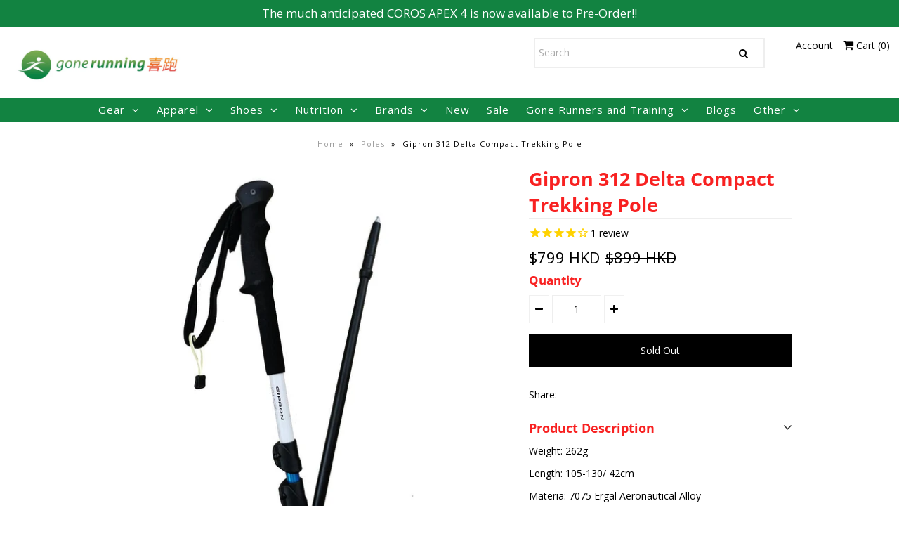

--- FILE ---
content_type: text/css
request_url: https://css.twik.io/60f2b69428254.css
body_size: 148
content:
#accordion>DIV>UL,.nav>LI:nth-of-type(1)>UL,.nav>LI:nth-of-type(2)>UL,.nav>LI:nth-of-type(3)>UL,.nav>LI:nth-of-type(4)>UL,.nav>LI:nth-of-type(5)>UL,.nav>LI:nth-of-type(8)>UL,.nav>LI:nth-of-type(10)>UL{color: transparent !important; opacity: 0 !important; visibility: hidden !important;}

--- FILE ---
content_type: text/plain; charset=utf-8
request_url: https://gone.run/apps/locksmith/ping?
body_size: -810
content:
{"cart":":284112428d74","messages":[]}

--- FILE ---
content_type: application/javascript
request_url: https://cdn.hyperspeed.me/script/gone.run/cdn/shop/t/53/assets/bsub.js?v=158520562351594542841739350470
body_size: 2366
content:
var BsubWidget=function(){function e(){this.attrs={purchaseOptionOneTime:"data-bsub-purchase-option-one-time",sellingPlanGroupId:"data-bsub-selling-plan-group-id",sellingPlanIdInput:"data-bsub-selling-plan-id-input",widget:"data-bsub-widget",sellingPlanOptionsContainer:"data-bsub-selling-plan-options-container",sellingPlanOption:"data-bsub-selling-plan-option",sellingPlansContainer:"data-bsub-selling-plans-container",sellingPlanGroup:"data-bsub-selling-plan-group",sellingPlanGroupInput:"data-bsub-selling-plan-group-input",sellingPlan:"data-bsub-selling-plan",sellingPlanInput:"data-bsub-selling-plan-input",productJson:"data-bsub-product-json",groupDiscountSummary:"data-bsub-group-discount-summary",perDeliveryPrice:"data-bsub-per-delivery-price",cartPopupDetails:"data-bsub-cart-popup-details",cartPageDetails:"data-bsub-cart-page-details",moneyFormat:"data-bsub-money-format",pageTemplate:"data-bsub-page-template"},this.selectors={productForm:'form[action="/cart/add"]',variantIdInput:'[name="id"]',variantSelector:["#shappify-variant-id",".single-option-selector","select[name=id]","input[name=id]"]},Object.entries(this.attrs).forEach((function([e,t]){this.selectors[e]=`[${t}]`}).bind(this)),this.classes={hidden:"bsub__hidden"},this.products={},this.variants={},this.sellingPlanGroups={},this.pageTemplate=""}return e.prototype=Object.assign({},e.prototype,{init:function(){if(console.debug("BSUB: Initializing widgets..."),!document.querySelector(this.selectors.widget)){console.debug("BSUB: No widgets detected, skipping initialization.");return}this._parsePageTemplate(),this._parseProductJson(),this._addVariantChangeListener(),document.querySelectorAll(this.selectors.widget).forEach((function(e){this._renderPrices(e),this._renderGroupDiscountSummary(e)}).bind(this)),window.addEventListener("pageshow",(function(){this.syncAllVisuallySelected()}).bind(this)),console.debug("BSUB: Successfully initialized widgets.")},syncAllVisuallySelected:function(){document.querySelectorAll(this.selectors.widget).forEach(this._syncVisuallySelected.bind(this))},_syncVisuallySelected:function(e){e.querySelector(`${this.selectors.sellingPlanGroupInput}:checked`).dispatchEvent(new Event("change"))},_addVariantChangeListener:function(){document.querySelectorAll(this.selectors.variantSelector.join()).forEach((function(e){e&&e.addEventListener("change",(function(e){var t=e.target.closest(this.selectors.productForm).querySelector(this.selectors.widget);setTimeout((function(){this._renderPrices(t),this._renderGroupDiscountSummary(t)}).bind(this),100)}).bind(this))}).bind(this))},_parsePageTemplate:function(){var e=document.querySelector(this.selectors.pageTemplate);null!==e&&(this.pageTemplate=e.value)},_parseProductJson:function(){document.querySelectorAll(this.selectors.productJson).forEach((function(e){var t=JSON.parse(e.innerHTML);this.products[e.dataset.bsubProductId]=t,t.selling_plan_groups.forEach((function(e){this.sellingPlanGroups[e.id]=e}).bind(this)),t.variants.forEach((function(e){this.variants[e.id]=e}).bind(this))}).bind(this))},renderAllPrices:function(){document.querySelectorAll(this.selectors.widget).forEach(this._renderPrices.bind(this))},_renderPrices:function(e){typeof e>"u"&&(e=document.querySelector(this.selectors.widget));var t=e.querySelectorAll(this.selectors.sellingPlan),n=this._getVariantId(e);n&&t.forEach((function(e){var t=e.dataset.bsubSellingPlanId,i=this._getSellingPlanAllocation(n,t),s=e.querySelector(this.selectors.perDeliveryPrice),r=i.per_delivery_price,a=this._formatPrice(r);s.innerHTML=a}).bind(this))},renderAllGroupDiscountSummary:function(){document.querySelectorAll(this.selectors.widget).forEach(this._renderGroupDiscountSummary.bind(this))},_renderGroupDiscountSummary:function(e){var t=e.querySelector(this.selectors.productJson).dataset.bsubProductId;e.querySelectorAll(this.selectors.sellingPlanGroup).forEach((function(e){var n=e.dataset.bsubSellingPlanGroupId,i=this.products[t].selling_plan_groups.find(function(e){return e.id===n}).selling_plans.map(function(e){return 0===e.price_adjustments.length?{value:0,type:""}:{value:e.price_adjustments[0].value,type:e.price_adjustments[0].value_type}}),s=i.reduce(function(e,t){return e.value>t.value?e:t});if(0!==s.value){var r=i.some(function(e){return e.value!==s.value}),a=e.querySelector(this.selectors.groupDiscountSummary),l="(Save ";(r&&(l+="up to "),"fixed_amount"===s.type)?l+=this._formatPrice(s.value):l+=` ${s.value}%`,l+=")",a.innerHTML=l}}).bind(this))},handleSellingPlanGroupChange:function(e){var t=e.target,n=t.value,i=t.closest(this.selectors.widget);if(i.querySelectorAll(this.selectors.sellingPlansContainer).forEach((function(e){e.dataset.bsubSellingPlanGroupId===n&&t.checked?e.classList.remove(this.classes.hidden):e.classList.add(this.classes.hidden)}).bind(this)),"once"===n){this._setSellingPlanIdInput(i,"");return}var s=this._getActiveSellingPlanId(i,n);this._setSellingPlanIdInput(i,s)},handleSellingPlanChange:function(e){var t=e.target,n=t.closest(this.selectors.widget);this._setSellingPlanIdInput(n,t.value)},handleSellingPlanOptionChange:function(e){var t=e.target.closest(this.selectors.widget),n=e.target.dataset.bsubSellingPlanGroupId,i=this._getSellingPlanOptions(t,n),s=this._getSellingPlanFromOptions(n,i);this._setSellingPlanIdInput(s.id)},_setSellingPlanIdInput:function(e,t){var n=e.querySelector(this.selectors.sellingPlanIdInput),i=this._getVariantId(e);n.value=t,/.*(product).*/.test(this.pageTemplate)&&this._updateHistoryState(i,t)},_getSellingPlanGroup:function(e){if(!this.sellingPlanGroups[e]){console.error("BSUB: Selling plan group data not found.");return}return this.sellingPlanGroups[e]},_getSellingPlanOptions:function(e,t){var n=e.querySelectorAll(`${this.selectors.sellingPlanOption}[${this.attrs.sellingPlanGroupId}="${t}"]:checked`),i=[];return n.forEach(function(e){i.push({index:e.dataset.bsubOptionIndex,value:e.value})}),i},_getSellingPlanFromOptions:function(e,t){return this._getSellingPlanGroup(e).selling_plans.find(function(e){return t.every(function(t){return e.options[t.index].value===t.value})})},_getVariantId:function(e){var t=e.closest(this.selectors.productForm);return t?t.querySelector(this.selectors.variantIdInput).value:(console.error("BSUB: Could not find product form."),null)},_getActiveSellingPlanId:function(e,t){var n=e.querySelector(`input[name=bsub-selling-plan-${t}]:checked`);return n||console.error(`BSUB: Could not find active plan ID for group ${t}.`),n.value},_updateHistoryState:function(e,t){if(!(!history.replaceState||!e)){var n=window.location.protocol+"//"+window.location.host+window.location.pathname+"?";t&&(n+="selling_plan="+t+"&"),n+="variant="+e,window.history.replaceState({path:n},"",n)}},_getSellingPlanAllocation(e,t){var n=this.variants[e];return n?n.selling_plan_allocations.find(function(e){return`${e.selling_plan_id}`===t}):(console.error(`BSUB: Could not find variant ID ${e}`),null)},_formatPrice(e,t){var n=document.querySelector(this.selectors.moneyFormat),i=n?n.getAttribute("data-bsub-money-format"):null;"string"==typeof e&&(e=e.replace(".",""));var s="",r=/\{\{\s*(\w+)\s*\}\}/,a=this._getThemeMoneyFormat(),l=t||i||a;function o(e,t,n,i){if(n=n||",",i=i||".",isNaN(e)||null===e)return 0;var s=(e=(e/100).toFixed(t)).split(".");return s[0].replace(/(\d)(?=(\d\d\d)+(?!\d))/g,"$1"+n)+(s[1]?i+s[1]:"")}switch(l.match(r)[1]){case"amount":s=o(e,2);break;case"amount_no_decimals":s=o(e,0);break;case"amount_with_comma_separator":s=o(e,2,".",",");break;case"amount_no_decimals_with_comma_separator":s=o(e,0,".",",");break;case"amount_no_decimals_with_space_separator":s=o(e,0," ");break;case"amount_with_apostrophe_separator":s=o(e,2,"'")}return l.replace(r,s)},_getThemeMoneyFormat(){if("u">typeof Shopify&&"u">typeof Shopify.money_format)return Shopify.money_format;if("u">typeof theme){if("u">typeof theme.moneyFormat)return theme.moneyFormat;if("u">typeof theme.strings&&"u">typeof theme.strings.moneyFormat)return theme.strings.moneyFormat;if("u">typeof theme.shop&&"u">typeof theme.shop.money_format)return theme.shop.money_format}return"${{ amount }}"}}),e}();document.addEventListener("DOMContentLoaded",function(){window.BOLD=window.BOLD||{},window.BOLD.BsubWidget=new BsubWidget,window.BOLD.BsubWidget.init()});

--- FILE ---
content_type: text/javascript; charset=utf-8
request_url: https://gone.run/products/gipron-312-delta-compact-trekking-pole.js
body_size: 367
content:
{"id":6148976443551,"title":"Gipron 312 Delta Compact Trekking Pole","handle":"gipron-312-delta-compact-trekking-pole","description":"\u003cp\u003eWeight: 262g\u003c\/p\u003e\n\u003cp\u003eLength: 105-130\/ 42cm\u003c\/p\u003e\n\u003cp\u003eMateria: 7075 Ergal Aeronautical Alloy\u003c\/p\u003e\n\u003cp\u003e2 sections Foldable.\u003c\/p\u003e","published_at":"2021-02-06T11:35:26+08:00","created_at":"2021-02-03T19:17:24+08:00","vendor":"Gipron","type":"Poles","tags":["312","312 Delta","cf-type-poles","cf-vendor-gipron","Gipron","Poles","Trekking Poles"],"price":79900,"price_min":79900,"price_max":79900,"available":false,"price_varies":false,"compare_at_price":89900,"compare_at_price_min":89900,"compare_at_price_max":89900,"compare_at_price_varies":false,"variants":[{"id":37767824441503,"title":"Default Title","option1":"Default Title","option2":null,"option3":null,"sku":"GIPRON-312-Delta","requires_shipping":true,"taxable":true,"featured_image":null,"available":false,"name":"Gipron 312 Delta Compact Trekking Pole","public_title":null,"options":["Default Title"],"price":79900,"weight":0,"compare_at_price":89900,"inventory_quantity":0,"inventory_management":"shopify","inventory_policy":"deny","barcode":null,"requires_selling_plan":false,"selling_plan_allocations":[]}],"images":["\/\/cdn.shopify.com\/s\/files\/1\/0714\/5335\/products\/1_eae61a1f-0360-4cfc-8a27-eaa830bb6405.jpg?v=1753415622","\/\/cdn.shopify.com\/s\/files\/1\/0714\/5335\/products\/2_dd3886f1-49e1-43d9-a63c-8ab0d07cbd53.jpg?v=1753415622","\/\/cdn.shopify.com\/s\/files\/1\/0714\/5335\/products\/3_48cdbaec-1f3e-4239-b47d-29402c3f76ff.jpg?v=1753415622"],"featured_image":"\/\/cdn.shopify.com\/s\/files\/1\/0714\/5335\/products\/1_eae61a1f-0360-4cfc-8a27-eaa830bb6405.jpg?v=1753415622","options":[{"name":"Title","position":1,"values":["Default Title"]}],"url":"\/products\/gipron-312-delta-compact-trekking-pole","media":[{"alt":"Gipron 312 Delta Compact Trekking Pole, Poles, Gipron - Gone Running","id":13740315279519,"position":1,"preview_image":{"aspect_ratio":1.0,"height":1000,"width":1000,"src":"https:\/\/cdn.shopify.com\/s\/files\/1\/0714\/5335\/products\/1_eae61a1f-0360-4cfc-8a27-eaa830bb6405.jpg?v=1753415622"},"aspect_ratio":1.0,"height":1000,"media_type":"image","src":"https:\/\/cdn.shopify.com\/s\/files\/1\/0714\/5335\/products\/1_eae61a1f-0360-4cfc-8a27-eaa830bb6405.jpg?v=1753415622","width":1000},{"alt":"Gipron 312 Delta Compact Trekking Pole, Poles, Gipron - Gone Running","id":13740315312287,"position":2,"preview_image":{"aspect_ratio":1.0,"height":1000,"width":1000,"src":"https:\/\/cdn.shopify.com\/s\/files\/1\/0714\/5335\/products\/2_dd3886f1-49e1-43d9-a63c-8ab0d07cbd53.jpg?v=1753415622"},"aspect_ratio":1.0,"height":1000,"media_type":"image","src":"https:\/\/cdn.shopify.com\/s\/files\/1\/0714\/5335\/products\/2_dd3886f1-49e1-43d9-a63c-8ab0d07cbd53.jpg?v=1753415622","width":1000},{"alt":"Gipron 312 Delta Compact Trekking Pole, Poles, Gipron - Gone Running","id":13740315345055,"position":3,"preview_image":{"aspect_ratio":1.0,"height":1000,"width":1000,"src":"https:\/\/cdn.shopify.com\/s\/files\/1\/0714\/5335\/products\/3_48cdbaec-1f3e-4239-b47d-29402c3f76ff.jpg?v=1753415622"},"aspect_ratio":1.0,"height":1000,"media_type":"image","src":"https:\/\/cdn.shopify.com\/s\/files\/1\/0714\/5335\/products\/3_48cdbaec-1f3e-4239-b47d-29402c3f76ff.jpg?v=1753415622","width":1000}],"requires_selling_plan":false,"selling_plan_groups":[]}

--- FILE ---
content_type: text/javascript; charset=utf-8
request_url: https://gone.run/products/gipron-312-delta-compact-trekking-pole.js
body_size: 483
content:
{"id":6148976443551,"title":"Gipron 312 Delta Compact Trekking Pole","handle":"gipron-312-delta-compact-trekking-pole","description":"\u003cp\u003eWeight: 262g\u003c\/p\u003e\n\u003cp\u003eLength: 105-130\/ 42cm\u003c\/p\u003e\n\u003cp\u003eMateria: 7075 Ergal Aeronautical Alloy\u003c\/p\u003e\n\u003cp\u003e2 sections Foldable.\u003c\/p\u003e","published_at":"2021-02-06T11:35:26+08:00","created_at":"2021-02-03T19:17:24+08:00","vendor":"Gipron","type":"Poles","tags":["312","312 Delta","cf-type-poles","cf-vendor-gipron","Gipron","Poles","Trekking Poles"],"price":79900,"price_min":79900,"price_max":79900,"available":false,"price_varies":false,"compare_at_price":89900,"compare_at_price_min":89900,"compare_at_price_max":89900,"compare_at_price_varies":false,"variants":[{"id":37767824441503,"title":"Default Title","option1":"Default Title","option2":null,"option3":null,"sku":"GIPRON-312-Delta","requires_shipping":true,"taxable":true,"featured_image":null,"available":false,"name":"Gipron 312 Delta Compact Trekking Pole","public_title":null,"options":["Default Title"],"price":79900,"weight":0,"compare_at_price":89900,"inventory_quantity":0,"inventory_management":"shopify","inventory_policy":"deny","barcode":null,"requires_selling_plan":false,"selling_plan_allocations":[]}],"images":["\/\/cdn.shopify.com\/s\/files\/1\/0714\/5335\/products\/1_eae61a1f-0360-4cfc-8a27-eaa830bb6405.jpg?v=1753415622","\/\/cdn.shopify.com\/s\/files\/1\/0714\/5335\/products\/2_dd3886f1-49e1-43d9-a63c-8ab0d07cbd53.jpg?v=1753415622","\/\/cdn.shopify.com\/s\/files\/1\/0714\/5335\/products\/3_48cdbaec-1f3e-4239-b47d-29402c3f76ff.jpg?v=1753415622"],"featured_image":"\/\/cdn.shopify.com\/s\/files\/1\/0714\/5335\/products\/1_eae61a1f-0360-4cfc-8a27-eaa830bb6405.jpg?v=1753415622","options":[{"name":"Title","position":1,"values":["Default Title"]}],"url":"\/products\/gipron-312-delta-compact-trekking-pole","media":[{"alt":"Gipron 312 Delta Compact Trekking Pole, Poles, Gipron - Gone Running","id":13740315279519,"position":1,"preview_image":{"aspect_ratio":1.0,"height":1000,"width":1000,"src":"https:\/\/cdn.shopify.com\/s\/files\/1\/0714\/5335\/products\/1_eae61a1f-0360-4cfc-8a27-eaa830bb6405.jpg?v=1753415622"},"aspect_ratio":1.0,"height":1000,"media_type":"image","src":"https:\/\/cdn.shopify.com\/s\/files\/1\/0714\/5335\/products\/1_eae61a1f-0360-4cfc-8a27-eaa830bb6405.jpg?v=1753415622","width":1000},{"alt":"Gipron 312 Delta Compact Trekking Pole, Poles, Gipron - Gone Running","id":13740315312287,"position":2,"preview_image":{"aspect_ratio":1.0,"height":1000,"width":1000,"src":"https:\/\/cdn.shopify.com\/s\/files\/1\/0714\/5335\/products\/2_dd3886f1-49e1-43d9-a63c-8ab0d07cbd53.jpg?v=1753415622"},"aspect_ratio":1.0,"height":1000,"media_type":"image","src":"https:\/\/cdn.shopify.com\/s\/files\/1\/0714\/5335\/products\/2_dd3886f1-49e1-43d9-a63c-8ab0d07cbd53.jpg?v=1753415622","width":1000},{"alt":"Gipron 312 Delta Compact Trekking Pole, Poles, Gipron - Gone Running","id":13740315345055,"position":3,"preview_image":{"aspect_ratio":1.0,"height":1000,"width":1000,"src":"https:\/\/cdn.shopify.com\/s\/files\/1\/0714\/5335\/products\/3_48cdbaec-1f3e-4239-b47d-29402c3f76ff.jpg?v=1753415622"},"aspect_ratio":1.0,"height":1000,"media_type":"image","src":"https:\/\/cdn.shopify.com\/s\/files\/1\/0714\/5335\/products\/3_48cdbaec-1f3e-4239-b47d-29402c3f76ff.jpg?v=1753415622","width":1000}],"requires_selling_plan":false,"selling_plan_groups":[]}